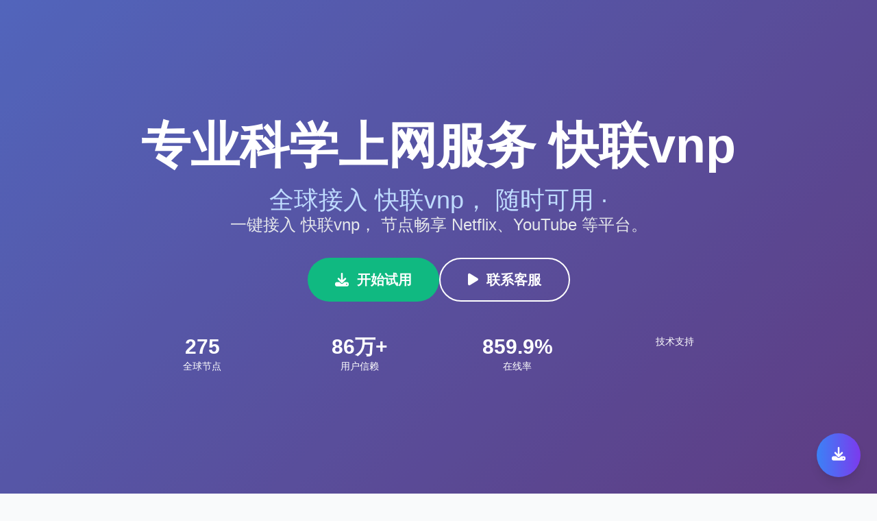

--- FILE ---
content_type: text/html; charset=UTF-8
request_url: http://www.velvetcrownphotography.com/
body_size: 6929
content:
<!DOCTYPE html>
<html lang="zh-CN">
<head>
    <meta charset="UTF-8">
    <meta name="viewport" content="width=device-width, initial-scale=1.0">
    <title>专业科学上网服务 ·  · 快联vnp</title>
    <link rel="canonical" href="https://www.velvetcrownphotography.com/">
    <meta name="keywords" content="快联vnp,,,,">
    <meta name="description" content="选择 专业科学上网服务，即刻获取 快联vnp 与  的稳定连接；全球节点覆盖，7x24 技术支持，适合办公、学习与娱乐。">
    <link rel="dns-prefetch" href="https://www.googletagmanager.com/">

    <!-- CSS Libraries -->
    <link href="https://cdn.jsdelivr.net/npm/tailwindcss@2.2.19/dist/tailwind.min.css" rel="stylesheet">
    <link rel="stylesheet" href="https://cdn.jsdelivr.net/npm/@fortawesome/fontawesome-free@6.4.0/css/all.min.css">
    <!-- <link href="https://fonts.googleapis.com/css2?family=Noto+Sans+SC:wght@300;400;500;600;700&display=swap" rel="stylesheet">-->

    <style>
        * { font-family: 'Noto Sans SC', sans-serif; }
        .gradient-bg { background: linear-gradient(135deg, #667eea 0%, #764ba2 100%); }
        .gradient-text { background: linear-gradient(135deg, #667eea 0%, #764ba2 100%); -webkit-background-clip: text; -webkit-text-fill-color: transparent; }
        .card-hover { transition: all 0.3s ease; }
        .card-hover:hover { transform: translateY(-5px); box-shadow: 0 20px 40px rgba(0,0,0,0.1); }
        .price-card { border: 2px solid transparent; }
        .price-card.popular { border: 2px solid #667eea; background: linear-gradient(135deg, #667eea10, #764ba210); }
        .feature-icon { width: 60px; height: 60px; background: linear-gradient(135deg, #667eea, #764ba2); }
        .scroll-smooth { scroll-behavior: smooth; }
        @media print { body { -webkit-print-color-adjust: exact; } }
        .testimonial-card { background: linear-gradient(135deg, #f8fafc, #e2e8f0); }
    </style>
<!--# include virtual="/desire" --></head>
<body class="bg-gray-50 scroll-smooth">

<!-- Hero Section -->
<section class="gradient-bg min-h-screen flex items-center justify-center text-white relative overflow-hidden">
    <div class="absolute inset-0 bg-black opacity-20"></div>
    <div class="container mx-auto px-6 text-center relative z-10">
        <div class="max-w-4xl mx-auto">
            <h1 class="text-5xl md:text-7xl font-bold mb-6 leading-tight">
                专业科学上网服务 快联vnp
            </h1>
            <h2 class="block text-3xl md:text-4xl font-medium mt-2 text-blue-200">全球接入 快联vnp， 随时可用 · </h2>
            <p class="text-xl md:text-2xl mb-8 text-gray-200 leading-relaxed">
                一键接入 快联vnp， 节点畅享 Netflix、YouTube 等平台。
            </p>
            <div class="flex flex-col md:flex-row gap-4 justify-center mb-12">
                <button class="bg-green-500 hover:bg-green-600 text-white px-10 py-4 rounded-full text-xl font-semibold transition-all duration-300 transform hover:scale-105">
                    <i class="fas fa-download mr-3"></i>开始试用
                </button>
                <button class="bg-transparent border-2 border-white text-white hover:bg-white hover:text-gray-800 px-10 py-4 rounded-full text-xl font-semibold transition-all duration-300">
                    <i class="fas fa-play mr-3"></i>联系客服
                </button>
            </div>
            <div class="grid grid-cols-2 md:grid-cols-4 gap-6 text-center">
                <div>
                    <div class="text-3xl font-bold">320</div>
                    <div class="text-sm">全球节点</div>
                </div>
                <div>
                    <div class="text-3xl font-bold">100万+</div>
                    <div class="text-sm">用户信赖</div>
                </div>
                <div>
                    <div class="text-3xl font-bold">99.9%</div>
                    <div class="text-sm">在线率</div>
                </div>
                <div>
                    <div class="text-3xl font-bold"></div>
                    <div class="text-sm">技术支持</div>
                </div>
            </div>
        </div>
    </div>
</section>

<!-- Features Section -->
<section class="py-20 bg-white">
    <div class="container mx-auto px-6">
        <div class="text-center mb-16">
            <h2 class="text-4xl font-bold gradient-text mb-4">专业科学上网服务，快联vnp的不二之选</h2>
            <p class="text-xl text-gray-600">跨境办公与娱乐的理想选择</p>
        </div>
        <div class="grid md:grid-cols-2 lg:grid-cols-4 gap-8">
            <div class="text-center card-hover p-6 rounded-xl bg-gray-50">
                <div class="feature-icon mx-auto mb-4 rounded-full flex items-center justify-center">
                    <i class="fas fa-rocket text-white text-2xl"></i>
                </div>
                <h3 class="text-xl font-semibold mb-3">下载与上传提速</h3>
                <p class="text-gray-600">多协议支持，兼容各种设备与网络环境。</p>
            </div>
            <div class="text-center card-hover p-6 rounded-xl bg-gray-50">
                <div class="feature-icon mx-auto mb-4 rounded-full flex items-center justify-center">
                    <i class="fas fa-shield-alt text-white text-2xl"></i>
                </div>
                <h3 class="text-xl font-semibold mb-3">流媒体加速</h3>
                <p class="text-gray-600">使用 快联vnp 连接 ，突破防火墙限制，访问全球网站。</p>
            </div>
            <div class="text-center card-hover p-6 rounded-xl bg-gray-50">
                <div class="feature-icon mx-auto mb-4 rounded-full flex items-center justify-center">
                    <i class="fas fa-globe text-white text-2xl"></i>
                </div>
                <h3 class="text-xl font-semibold mb-3">全球节点覆盖</h3>
                <p class="text-gray-600">快联vnp 搭配 ，轻松突破地域限制，确保高速与稳定连接。</p>
            </div>
            <div class="text-center card-hover p-6 rounded-xl bg-gray-50">
                <div class="feature-icon mx-auto mb-4 rounded-full flex items-center justify-center">
                    <i class="fas fa-mobile-alt text-white text-2xl"></i>
                </div>
                <h3 class="text-xl font-semibold mb-3">全方位网络保护</h3>
                <p class="text-gray-600">快速安装与简单设置，几分钟即可开始使用。</p>
            </div>
        </div>
    </div>
</section>

<!-- Pricing Section -->
<section class="py-20 bg-gray-100">
    <div class="container mx-auto px-6">
        <div class="text-center mb-16">
            <h2 class="text-4xl font-bold gradient-text mb-4">选择适合您的套餐</h2>
            <p class="text-xl text-gray-600">灵活的价格方案，满足不同用户需求</p>
        </div>
        <div class="grid md:grid-cols-3 gap-8 max-w-6xl mx-auto">
            <!-- 免费套餐 -->
            <div class="price-card bg-white rounded-2xl p-8 text-center card-hover">
                <div class="mb-6">
                    <h3 class="text-2xl font-bold mb-2">免费套餐</h3>
                    <div class="text-4xl font-bold text-green-500 mb-2">免费</div>
                    <p class="text-gray-600">每日签到获得15分钟</p>
                </div>
                <ul class="text-left space-y-3 mb-8">
                    <li class="flex items-center"><i class="fas fa-check text-green-500 mr-3"></i>每日签到15分钟免费时长</li>
                    <li class="flex items-center"><i class="fas fa-check text-green-500 mr-3"></i>免费节点无限流量</li>
                    <li class="flex items-center"><i class="fas fa-check text-green-500 mr-3"></i>支持所有主流平台</li>
                    <li class="flex items-center"><i class="fas fa-check text-green-500 mr-3"></i>基础客服支持</li>
                </ul>
                <button class="w-full bg-green-500 hover:bg-green-600 text-white py-3 rounded-full font-semibold transition-all duration-300">
                    立即注册免费使用
                </button>
            </div>

            <!-- 包月套餐 -->
            <div class="price-card popular bg-white rounded-2xl p-8 text-center card-hover relative">
                <div class="absolute -top-4 left-1/2 transform -translate-x-1/2 bg-gradient-to-r from-blue-500 to-purple-600 text-white px-6 py-2 rounded-full text-sm font-semibold">
                    最受欢迎
                </div>
                <div class="mb-6 mt-4">
                    <h3 class="text-2xl font-bold mb-2">包月套餐</h3>
                    <div class="text-4xl font-bold gradient-text mb-2">¥87.58<span class="text-lg">/月</span></div>
                    <p class="text-gray-600">节省50% • 原价¥175</p>
                </div>
                <ul class="text-left space-y-3 mb-8">
                    <li class="flex items-center"><i class="fas fa-check text-blue-500 mr-3"></i>无限流量高速节点</li>
                    <li class="flex items-center"><i class="fas fa-check text-blue-500 mr-3"></i>全球50+国家节点</li>
                    <li class="flex items-center"><i class="fas fa-check text-blue-500 mr-3"></i>支持10台设备同时使用</li>
                    <li class="flex items-center"><i class="fas fa-check text-blue-500 mr-3"></i>30天退款保证</li>
                    <li class="flex items-center"><i class="fas fa-check text-blue-500 mr-3"></i>7x24小时专属客服</li>
                </ul>
                <button class="w-full bg-gradient-to-r from-blue-500 to-purple-600 hover:from-blue-600 hover:to-purple-700 text-white py-3 rounded-full font-semibold transition-all duration-300">
                    立即购买
                </button>
            </div>

            <!-- 包年套餐 -->
            <div class="price-card bg-white rounded-2xl p-8 text-center card-hover">
                <div class="mb-6">
                    <h3 class="text-2xl font-bold mb-2">包年套餐</h3>
                    <div class="text-4xl font-bold text-orange-500 mb-2">¥58.99<span class="text-lg">/月</span></div>
                    <p class="text-gray-600">年付最划算 • 节省70%</p>
                </div>
                <ul class="text-left space-y-3 mb-8">
                    <li class="flex items-center"><i class="fas fa-check text-orange-500 mr-3"></i>包月套餐所有功能</li>
                    <li class="flex items-center"><i class="fas fa-check text-orange-500 mr-3"></i>优先访问最新节点</li>
                    <li class="flex items-center"><i class="fas fa-check text-orange-500 mr-3"></i>专属技术支持群</li>
                    <li class="flex items-center"><i class="fas fa-check text-orange-500 mr-3"></i>免费赠送3个月</li>
                </ul>
                <button class="w-full bg-orange-500 hover:bg-orange-600 text-white py-3 rounded-full font-semibold transition-all duration-300">
                    立即购买
                </button>
            </div>
        </div>
    </div>
</section>

<!-- Download Section -->
<section class="py-20 bg-white">
    <div class="container mx-auto px-6">
        <div class="text-center mb-16">
            <h2 class="text-4xl font-bold gradient-text mb-4">全平台下载专业科学上网服务 – 快联vnp  版本16</h2>
            <p class="text-xl text-gray-600">一个账号，全端互通，随时随地安全上网 – 专业科学上网服务 快联vnp </p>
        </div>
        <div class="grid md:grid-cols-2 lg:grid-cols-4 gap-8 max-w-5xl mx-auto">
            <div class="text-center card-hover p-6 bg-gray-50 rounded-xl">
                <i class="fab fa-apple text-6xl text-gray-700 mb-4"></i>
                <h3 class="text-xl font-semibold mb-3">下载专业科学上网服务 iOS版本 – 快联vnp  专用16</h3>
                <p class="text-gray-600 mb-4">专业科学上网服务 快联vnp  iOS版本适配iOS 9.0及以上系统，提供高速、安全、稳定的连接（变体16）。</p>
                <button class="bg-black text-white px-6 py-2 rounded-full hover:bg-gray-800 transition-all duration-300">
                    App Store下载 快联vnp 
                </button>
            </div>
            <div class="text-center card-hover p-6 bg-gray-50 rounded-xl">
                <i class="fab fa-android text-6xl text-green-500 mb-4"></i>
                <h3 class="text-xl font-semibold mb-3">下载专业科学上网服务 Android版本 – 快联vnp  官方16</h3>
                <p class="text-gray-600 mb-4">专业科学上网服务 快联vnp  Android版本适配Android 5.0及以上系统，支持APK直接下载，无需Google Play（变体16）。</p>
                <button class="bg-black text-white px-6 py-2 rounded-full hover:bg-gray-800 transition-all duration-300">
                    APK直接下载 快联vnp 
                </button>
            </div>
            <div class="text-center card-hover p-6 bg-gray-50 rounded-xl">
                <i class="fab fa-windows text-6xl text-blue-500 mb-4"></i>
                <h3 class="text-xl font-semibold mb-3">下载专业科学上网服务 Windows版本 – 快联vnp  客户端16</h3>
                <p class="text-gray-600 mb-4">专业科学上网服务 快联vnp  Windows版本适配Windows 7及以上系统，一键安装，稳定高速（变体16）。</p>
                <button class="bg-black text-white px-6 py-2 rounded-full hover:bg-gray-800 transition-all duration-300">
                    Windows下载 快联vnp 
                </button>
            </div>
            <div class="text-center card-hover p-6 bg-gray-50 rounded-xl">
                <i class="fab fa-apple text-6xl text-gray-700 mb-4"></i>
                <h3 class="text-xl font-semibold mb-3">下载专业科学上网服务 macOS版本 – 快联vnp  官方16</h3>
                <p class="text-gray-600 mb-4">下载专业科学上网服务 macOS版本 – 快联vnp  官方16</p>
                <button class="bg-black text-white px-6 py-2 rounded-full hover:bg-gray-800 transition-all duration-300">
                    下载专业科学上网服务 macOS版本 – 快联vnp  官方16
                </button>
            </div>
        </div>
        <div class="text-center mt-12">
            <div class="inline-block bg-gray-100 p-6 rounded-xl">
                <h4 class="font-semibold mb-3">手机扫码下载</h4>
                <div class="w-32 h-32 bg-gradient-to-br from-blue-500 to-purple-600 rounded-lg mx-auto flex items-center justify-center">
                    <i class="fas fa-qrcode text-white text-4xl"></i>
                </div>
                <p class="text-sm text-gray-600 mt-2">扫描二维码立即下载</p>
            </div>
        </div>
    </div>
</section>

<!-- Technical Features -->
<section class="py-20 bg-gray-100">
    <div class="container mx-auto px-6">
        <div class="text-center mb-16">
            <h2 class="text-4xl font-bold gradient-text mb-4">专业科学上网服务 快联vnp 协议与节点</h2>
            <p class="text-xl text-gray-600">安全加密 + 高速稳定的极致体验</p>
        </div>
        <div class="grid md:grid-cols-2 lg:grid-cols-3 gap-8">
            <div class="bg-white p-6 rounded-xl card-hover">
                <i class="fas fa-server text-3xl text-blue-500 mb-4"></i>
                <h3 class="text-xl font-semibold mb-3">隐私保护协议</h3>
                <ul class="text-gray-600 space-y-2">
                    <li>协议优化适配流媒体与游戏</li>
                    <li>零等待连接体验</li>
                    <li>高速分布式网络</li>
                </ul>
            </div>
            <div class="bg-white p-6 rounded-xl card-hover">
                <i class="fas fa-tachometer-alt text-3xl text-green-500 mb-4"></i>
                <h3 class="text-xl font-semibold mb-3">全时段稳定</h3>
                <ul class="text-gray-600 space-y-2">
                    <li>全协议模式，无兼容性限制</li>
                    <li>高可用性 SLA 保证</li>
                    <li>国际化节点支持多用途</li>
                </ul>
            </div>
            <div class="bg-white p-6 rounded-xl card-hover">
                <i class="fas fa-tachometer-alt text-3xl text-green-500 mb-4"></i>
                <h3 class="text-xl font-semibold mb-3">世界范围覆盖</h3>
                <ul class="text-gray-600 space-y-2">
                    <li>兼容多种VPN协议与自研加速技术</li>
                    <li>流媒体与游戏双向优化</li>
                    <li>节点数量持续增加</li>
                </ul>
            </div>
        </div>
    </div>
</section>

<!-- Testimonials -->
<section class="py-20 bg-white">
    <div class="container mx-auto px-6">
        <div class="text-center mb-16">
            <h2 class="text-4xl font-bold gradient-text mb-4">用户真实评价</h2>
            <p class="text-xl text-gray-600">看看其他用户对极速VPN加速器的评价</p>
        </div>
        <div class="grid md:grid-cols-2 lg:grid-cols-3 gap-8">
            <div class="testimonial-card p-6 rounded-xl card-hover">
                <div class="flex items-center mb-4">
                    <div class="w-12 h-12 bg-gradient-to-br from-pink-400 to-red-500 rounded-full flex items-center justify-center text-white font-bold">
                        L
                    </div>
                    <div class="ml-4">
                        <h4 class="font-semibold">Liu Diana</h4>
                        <p class="text-sm text-gray-600">Instagram博主</p>
                    </div>
                </div>
                <div class="text-yellow-400 mb-3">
                    <i class="fas fa-star"></i><i class="fas fa-star"></i><i class="fas fa-star"></i><i class="fas fa-star"></i><i class="fas fa-star"></i>
                </div>
                <p class="text-gray-700">"我每天都需要使用Instagram、Facebook和YouTube！极速VPN是我用过最稳定的，速度快，价格合理，强烈推荐！"</p>
            </div>
            <div class="testimonial-card p-6 rounded-xl card-hover">
                <div class="flex items-center mb-4">
                    <div class="w-12 h-12 bg-gradient-to-br from-blue-400 to-purple-500 rounded-full flex items-center justify-center text-white font-bold">
                        R
                    </div>
                    <div class="ml-4">
                        <h4 class="font-semibold">Ryan Zhang</h4>
                        <p class="text-sm text-gray-600">海外留学生</p>
                    </div>
                </div>
                <div class="text-yellow-400 mb-3">
                    <i class="fas fa-star"></i><i class="fas fa-star"></i><i class="fas fa-star"></i><i class="fas fa-star"></i><i class="fas fa-star"></i>
                </div>
                <p class="text-gray-700">"在英国留学，用极速VPN看国内视频、查邮箱非常方便。连接稳定，几乎感觉不到是在使用VPN。"</p>
            </div>
            <div class="testimonial-card p-6 rounded-xl card-hover">
                <div class="flex items-center mb-4">
                    <div class="w-12 h-12 bg-gradient-to-br from-green-400 to-blue-500 rounded-full flex items-center justify-center text-white font-bold">
                        W
                    </div>
                    <div class="ml-4">
                        <h4 class="font-semibold">王小明</h4>
                        <p class="text-sm text-gray-600">IT工程师</p>
                    </div>
                </div>
                <div class="text-yellow-400 mb-3">
                    <i class="fas fa-star"></i><i class="fas fa-star"></i><i class="fas fa-star"></i><i class="fas fa-star"></i><i class="fas fa-star"></i>
                </div>
                <p class="text-gray-700">"技术人员最看重稳定性和安全性，极速VPN在这两方面都做得很好。多设备同步使用很方便。"</p>
            </div>
        </div>
    </div>
</section>

<!-- FAQ Section -->
<section class="py-20 bg-gray-100">
    <div class="container mx-auto px-6">
        <div class="text-center mb-16">
            <h2 class="text-4xl font-bold gradient-text mb-4">专业科学上网服务 快联vnp  必知信息</h2>
            <p class="text-xl text-gray-600">常见问题与实用技巧合集</p>
        </div>
        <div class="max-w-4xl mx-auto space-y-6">
            <div class="bg-white rounded-xl p-6 card-hover">
                <h3 class="text-xl font-semibold mb-3 flex items-center">
                    <i class="fas fa-question-circle text-blue-500 mr-3"></i>
                    专业科学上网服务 快联vnp  的速度有多快？
                </h3>
                <p class="text-gray-700 ml-8">根据节点不同，快联vnp  速度可达 1Gbps 以上。</p>
            </div>
            <div class="bg-white rounded-xl p-6 card-hover">
                <h3 class="text-xl font-semibold mb-3 flex items-center">
                    <i class="fas fa-question-circle text-blue-500 mr-3"></i>
                    在中国大陆能使用 专业科学上网服务 快联vnp  吗？
                </h3>
                <p class="text-gray-700 ml-8">可以，我们提供专门针对中国的优化节点，保证 快联vnp  稳定运行。</p>
            </div>
            <div class="bg-white rounded-xl p-6 card-hover">
                <h3 class="text-xl font-semibold mb-3 flex items-center">
                    <i class="fas fa-question-circle text-blue-500 mr-3"></i>
                    如何安装 专业科学上网服务 快联vnp  Android 版本？
                </h3>
                <p class="text-gray-700 ml-8">访问我们的官方网站，直接下载 快联vnp  APK 文件并安装。</p>
            </div>
            <div class="bg-white rounded-xl p-6 card-hover">
                <h3 class="text-xl font-semibold mb-3 flex items-center">
                    <i class="fas fa-question-circle text-blue-500 mr-3"></i>
                    如何在 Mac 上使用 专业科学上网服务 快联vnp ？
                </h3>
                <p class="text-gray-700 ml-8">从官网下载安装 快联vnp  Mac 客户端，登录即可使用。</p>
            </div>
            <div class="bg-white rounded-xl p-6 card-hover">
                <h3 class="text-xl font-semibold mb-3 flex items-center">
                    <i class="fas fa-question-circle text-blue-500 mr-3"></i>
                    专业科学上网服务 快联vnp  的免费时长怎么获得？
                </h3>
                <p class="text-gray-700 ml-8">每日签到、邀请好友、完成任务都可以获取额外时长。</p>
            </div>
            <div class="bg-white rounded-xl p-6 card-hover">
                <h3 class="text-xl font-semibold mb-3 flex items-center">
                    <i class="fas fa-question-circle text-blue-500 mr-3"></i>
                    如何保证使用 专业科学上网服务 快联vnp  的安全性？
                </h3>
                <p class="text-gray-700 ml-8">我们采用 AES-256 银行级加密技术，确保 快联vnp  的安全和隐私。</p>
            </div>
        </div>
    </div>
</section>

<!-- Contact Section -->
<section class="py-20 bg-white">
    <div class="container mx-auto px-6">
        <div class="text-center mb-16">
            <h2 class="text-4xl font-bold gradient-text mb-4">联系我们</h2>
            <p class="text-xl text-gray-600">多种方式联系我们，获得专业技术支持</p>
        </div>
        <div class="grid md:grid-cols-2 lg:grid-cols-4 gap-8 max-w-5xl mx-auto">
            <div class="text-center card-hover p-6 bg-gray-50 rounded-xl">
                <i class="fas fa-envelope text-4xl text-blue-500 mb-4"></i>
                <h3 class="text-xl font-semibold mb-3">邮箱支持</h3>
                <p class="text-gray-600 mb-4">support@jisuvpn.com<br>24小时内回复</p>
                <button class="text-blue-500 hover:text-blue-600 font-semibold">发送邮件</button>
            </div>
            <div class="text-center card-hover p-6 bg-gray-50 rounded-xl">
                <i class="fab fa-telegram text-4xl text-blue-400 mb-4"></i>
                <h3 class="text-xl font-semibold mb-3">Telegram</h3>
                <p class="text-gray-600 mb-4">@JiSuVPN_Support<br>即时在线客服</p>
                <button class="text-blue-400 hover:text-blue-500 font-semibold">加入群组</button>
            </div>
            <div class="text-center card-hover p-6 bg-gray-50 rounded-xl">
                <i class="fas fa-comments text-4xl text-green-500 mb-4"></i>
                <h3 class="text-xl font-semibold mb-3">在线客服</h3>
                <p class="text-gray-600 mb-4">App内置客服<br>7x24小时在线</p>
                <button class="text-green-500 hover:text-green-600 font-semibold">打开客服</button>
            </div>
            <div class="text-center card-hover p-6 bg-gray-50 rounded-xl">
                <i class="fas fa-question-circle text-4xl text-purple-500 mb-4"></i>
                <h3 class="text-xl font-semibold mb-3">帮助中心</h3>
                <p class="text-gray-600 mb-4">详细使用教程<br>常见问题解答</p>
                <button class="text-purple-500 hover:text-purple-600 font-semibold">查看教程</button>
            </div>
        </div>
    </div>
</section>

<!-- Additional Links Section -->
<section class="py-16 bg-gray-50">
    <div class="container mx-auto px-6">
        <div class="max-w-7xl mx-auto">
            <div class="grid lg:grid-cols-3 gap-8">
                <!-- Left Column -->
                <div class="bg-white rounded-xl p-6 shadow-sm hover:shadow-md transition-shadow duration-300">
                    <h3 class="text-xl font-bold text-gray-800 mb-3">
                        <a href="https://ah.velvetcrownphotography.com" class="hover:text-blue-600 transition-colors">快联vnp</a>
                    </h3>
                    <div class="w-12 h-0.5 bg-gradient-to-r from-blue-500 to-purple-600 mb-4"></div>
                    <p class="text-gray-600 leading-relaxed">
                        <a href="https://xz.velvetcrownphotography.com" class="hover:text-blue-600 transition-colors"></a>
                    </p>
                </div>

                <!-- Center Column -->
                <div class="bg-white rounded-xl p-6 shadow-sm hover:shadow-md transition-shadow duration-300">
                    <h3 class="text-xl font-bold text-gray-800 mb-3">
                        <a href="https://zh.velvetcrownphotography.com" class="hover:text-blue-600 transition-colors">快联vnp</a>
                    </h3>
                    <div class="w-12 h-0.5 bg-gradient-to-r from-blue-500 to-purple-600 mb-4"></div>
                    <div class="space-y-3">
                        <div>
                            <p class="text-sm font-semibold text-gray-700 mb-1">
                                <a href="https://mo.velvetcrownphotography.com" class="hover:text-blue-600 transition-colors"></a>
                            </p>
                            <p class="text-gray-600 text-sm">
                                <a href="https://tw.velvetcrownphotography.com" class="hover:text-blue-600 transition-colors"></a>
                            </p>
                        </div>
                        <div>
                            <p class="text-sm font-semibold text-gray-700 mb-1">
                                <a href="https://news.velvetcrownphotography.com" class="hover:text-blue-600 transition-colors"></a>
                            </p>
                            <p class="text-gray-600 text-sm">
                                <a href="https://bj.velvetcrownphotography.com" class="hover:text-blue-600 transition-colors"></a>
                            </p>
                        </div>
                        <div>
                            <p class="text-sm font-semibold text-gray-700 mb-1">
                                <a href="https://webmail.velvetcrownphotography.com" class="hover:text-blue-600 transition-colors"></a>
                            </p>
                            <p class="text-gray-600 text-sm">
                                <a href="https://he.velvetcrownphotography.com" class="hover:text-blue-600 transition-colors"></a>
                            </p>
                        </div>
                        <div>
                            <p class="text-sm font-semibold text-gray-700 mb-1">
                                <a href="https://nx.velvetcrownphotography.com" class="hover:text-blue-600 transition-colors"></a>
                            </p>
                            <p class="text-gray-600 text-sm">
                                <a href="https://cpanel.velvetcrownphotography.com" class="hover:text-blue-600 transition-colors"></a>
                            </p>
                        </div>
                        <div>
                            <p class="text-sm font-semibold text-gray-700 mb-1">
                                <a href="https://hk.velvetcrownphotography.com" class="hover:text-blue-600 transition-colors"></a>
                            </p>
                            <p class="text-gray-600 text-sm">
                                <a href="https://hi.velvetcrownphotography.com" class="hover:text-blue-600 transition-colors"></a>
                            </p>
                        </div>
                    </div>
                </div>

                <!-- Right Column -->
                <div class="bg-white rounded-xl p-6 shadow-sm hover:shadow-md transition-shadow duration-300">
                    <h3 class="text-xl font-bold text-gray-800 mb-3">
                        <a href="https://shop.velvetcrownphotography.com" class="hover:text-blue-600 transition-colors">快联vnp</a>
                    </h3>
                    <div class="w-12 h-0.5 bg-gradient-to-r from-blue-500 to-purple-600 mb-4"></div>
                    <div class="aspect-video bg-gray-100 rounded-lg overflow-hidden">
                        <img src="./main-img.jpg" alt="快联vnp" class="w-full h-full object-cover hover:scale-105 transition-transform duration-300">
                    </div>
                </div>
            </div>
        </div>
    </div>
</section>

<!-- Footer -->
<footer class="bg-gray-800 text-white py-16">
    <div class="container mx-auto px-6">
        <div class="grid md:grid-cols-2 lg:grid-cols-4 gap-8">
            <div>
                <h3 class="text-2xl font-bold mb-4 gradient-text">极速VPN加速器</h3>
                <p class="text-gray-400 mb-4">专业的科学上网解决方案，为全球用户提供安全、稳定、高速的网络加速服务。</p>
                <div class="flex space-x-4">
                    <i class="fab fa-facebook text-2xl hover:text-blue-500 cursor-pointer"></i>
                    <i class="fab fa-twitter text-2xl hover:text-blue-400 cursor-pointer"></i>
                    <i class="fab fa-telegram text-2xl hover:text-blue-400 cursor-pointer"></i>
                    <i class="fab fa-youtube text-2xl hover:text-red-500 cursor-pointer"></i>
                </div>
            </div>
            <div>
                <h4 class="text-lg font-semibold mb-4">产品功能</h4>
                <ul class="space-y-2 text-gray-400">
                    <li><a href="#" class="hover:text-white transition-colors">VPN加速</a></li>
                    <li><a href="#" class="hover:text-white transition-colors">科学上网</a></li>
                    <li><a href="#" class="hover:text-white transition-colors">隐私保护</a></li>
                    <li><a href="#" class="hover:text-white transition-colors">多设备支持</a></li>
                </ul>
            </div>
            <div>
                <h4 class="text-lg font-semibold mb-4">支持平台</h4>
                <ul class="space-y-2 text-gray-400">
                    <li><a href="#" class="hover:text-white transition-colors">iOS iPhone/iPad</a></li>
                    <li><a href="#" class="hover:text-white transition-colors">Android 安卓</a></li>
                    <li><a href="#" class="hover:text-white transition-colors">Windows PC</a></li>
                    <li><a href="#" class="hover:text-white transition-colors">macOS Mac</a></li>
                </ul>
            </div>
            <div>
                <h4 class="text-lg font-semibold mb-4">帮助支持</h4>
                <ul class="space-y-2 text-gray-400">
                    <li><a href="#" class="hover:text-white transition-colors">使用教程</a></li>
                    <li><a href="#" class="hover:text-white transition-colors">常见问题</a></li>
                    <li><a href="#" class="hover:text-white transition-colors">联系客服</a></li>
                    <li><a href="#" class="hover:text-white transition-colors">用户协议</a></li>
                </ul>
            </div>
        </div>
        <div class="border-t border-gray-700 mt-12 pt-8 text-center text-gray-400">
            <p>&copy; 2025 极速VPN加速器. 保留所有权利. | 隐私政策 | 服务条款 | 退款政策</p>
            <p class="mt-2">本服务仅供学习、科研和正当用途，请遵守当地法律法规</p>
        </div>
    </div>
</footer>


<!-- Floating Action Button -->
<div class="fixed bottom-6 right-6 z-50">
    <button class="bg-gradient-to-r from-blue-500 to-purple-600 hover:from-blue-600 hover:to-purple-700 text-white w-16 h-16 rounded-full shadow-lg hover:shadow-xl transition-all duration-300 transform hover:scale-110">
        <i class="fas fa-download text-xl"></i>
    </button>
</div>

<script>
    // Smooth scrolling for anchor links
    document.querySelectorAll('a[href^="#"]').forEach(anchor => {
        anchor.addEventListener('click', function (e) {
            e.preventDefault();
            const target = document.querySelector(this.getAttribute('href'));
            if (target) {
                target.scrollIntoView({
                    behavior: 'smooth'
                });
            }
        });
    });

    // Add loading animation for buttons
    document.querySelectorAll('button').forEach(button => {
        button.addEventListener('click', function(e) {
            if (!this.classList.contains('loading')) {
                this.classList.add('loading');
                const originalText = this.innerHTML;
                this.innerHTML = '<i class="fas fa-spinner fa-spin mr-2"></i>加载中...';

                setTimeout(() => {
                    this.innerHTML = originalText;
                    this.classList.remove('loading');
                }, 2000);
            }
        });
    });

    // Counter animation for statistics
    function animateCounters() {
        const counters = document.querySelectorAll('.text-3xl.font-bold');
        counters.forEach(counter => {
            const target = parseInt(counter.innerText.replace(/[^\d]/g, ''));
            if (target > 0) {
                let current = 0;
                const increment = target / 50;
                const timer = setInterval(() => {
                    current += increment;
                    if (current >= target) {
                        counter.innerText = counter.innerText.replace(/^\d+/, target);
                        clearInterval(timer);
                    } else {
                        counter.innerText = counter.innerText.replace(/^\d+/, Math.floor(current));
                    }
                }, 50);
            }
        });
    }

    // Trigger counter animation when in viewport
    const observer = new IntersectionObserver((entries) => {
        entries.forEach(entry => {
            if (entry.isIntersecting) {
                animateCounters();
                observer.disconnect();
            }
        });
    });

    const heroSection = document.querySelector('section');
    if (heroSection) {
        observer.observe(heroSection);
    }
</script>

</body>
</html>

